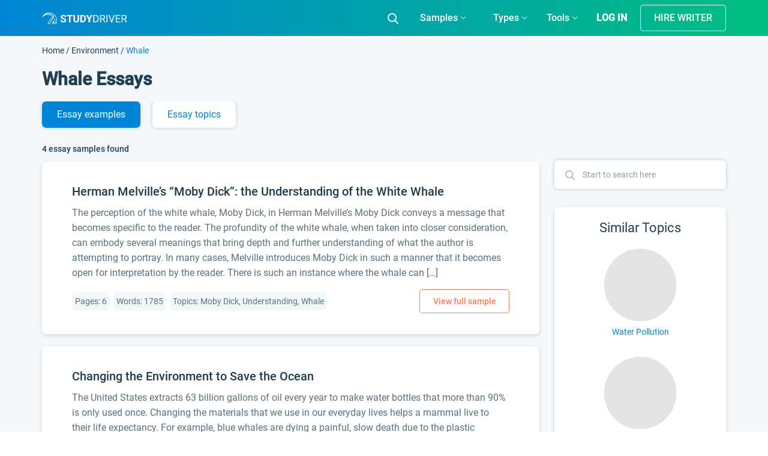

--- FILE ---
content_type: image/svg+xml
request_url: https://studydriver.com/wp-content/themes/studydriver/assets/img/footer/visa.svg
body_size: 218
content:
<svg width="37" height="12" viewBox="0 0 37 12" fill="none" xmlns="http://www.w3.org/2000/svg">
<path d="M14.1684 0.2055L9.45519 11.4506H6.38019L4.061 2.4765C3.92019 1.92375 3.79775 1.72125 3.3695 1.48837C2.6705 1.10906 1.51588 0.753375 0.5 0.5325L0.569 0.2055H5.51881C6.14975 0.2055 6.71694 0.6255 6.86019 1.35206L8.08513 7.85906L11.1125 0.2055H14.1684ZM26.2169 7.77919C26.2293 4.81125 22.1129 4.64775 22.1413 3.32194C22.1501 2.91844 22.5343 2.48944 23.3752 2.37994C23.792 2.32537 24.9404 2.28375 26.243 2.88319L26.7539 0.498562C26.054 0.2445 25.1534 0 24.0329 0C21.1576 0 19.1341 1.5285 19.1171 3.71719C19.0985 5.33606 20.5614 6.23944 21.6635 6.77738C22.7973 7.32825 23.1778 7.68225 23.1734 8.175C23.1654 8.92931 22.2691 9.26231 21.4316 9.27544C19.9694 9.29794 19.121 8.87981 18.4447 8.56537L17.9174 11.0289C18.5971 11.3407 19.8517 11.6128 21.1524 11.6265C24.2084 11.6265 26.2076 10.1169 26.2169 7.77919ZM33.8096 11.4508H36.5L34.1516 0.2055H31.6683C31.1099 0.2055 30.6389 0.530625 30.4304 1.0305L26.0653 11.4506H29.1198L29.7264 9.77081H33.4586L33.8098 11.4506L33.8096 11.4508ZM30.5638 7.46625L32.0949 3.24412L32.9761 7.46625H30.5639H30.5638ZM18.3249 0.2055L15.9194 11.4506H13.0106L15.4169 0.2055H18.3249Z" fill="white"/>
</svg>


--- FILE ---
content_type: image/svg+xml
request_url: https://studydriver.com/wp-content/themes/studydriver/assets/img/search-gray.svg
body_size: -159
content:
<svg xmlns="http://www.w3.org/2000/svg" width="16" height="16" viewBox="0 0 16 16">
    <path fill="#B2B2B2" fill-rule="nonzero" d="M15.757 14.573l-3.945-3.96a6.307 6.307 0 0 0 1.57-4.153c0-3.562-3.001-6.46-6.69-6.46C3.001 0 0 2.898 0 6.46s3.002 6.46 6.691 6.46a6.784 6.784 0 0 0 3.834-1.169l3.974 3.99c.166.167.39.259.629.259a.885.885 0 0 0 .605-.235.823.823 0 0 0 .024-1.192zM6.69 1.685c2.727 0 4.946 2.142 4.946 4.775 0 2.633-2.219 4.775-4.946 4.775S1.746 9.093 1.746 6.46c0-2.633 2.218-4.775 4.945-4.775z"/>
</svg>


--- FILE ---
content_type: image/svg+xml
request_url: https://studydriver.com/wp-content/themes/studydriver/assets/img/footer/dmca.svg
body_size: 1998
content:
<svg width="40" height="40" viewBox="0 0 40 40" fill="none" xmlns="http://www.w3.org/2000/svg" xmlns:xlink="http://www.w3.org/1999/xlink">
<rect width="40" height="40" fill="url(#pattern0)"/>
<defs>
<pattern id="pattern0" patternContentUnits="objectBoundingBox" width="1" height="1">
<use xlink:href="#image0" transform="translate(-0.00833333) scale(0.0166667)"/>
</pattern>
<image id="image0" width="61" height="60" xlink:href="[data-uri]"/>
</defs>
</svg>


--- FILE ---
content_type: image/svg+xml
request_url: https://studydriver.com/wp-content/themes/studydriver/assets/img/footer/Studydriver-logo.svg
body_size: 4241
content:
<svg width="135" height="20" viewBox="0 0 135 20" fill="none" xmlns="http://www.w3.org/2000/svg">
<g clip-path="url(#clip0)">
<path fill-rule="evenodd" clip-rule="evenodd" d="M18.2675 3.34117C17.0861 2.4872 15.7778 1.84744 14.3792 1.43962C13.2159 1.10011 12.0042 0.927948 10.7779 0.927948C9.22044 0.927948 7.68666 1.0895 6.04754 1.78282C6.0404 1.7855 6.03369 1.78834 6.02741 1.79131C6.02226 1.79359 6.01713 1.79599 6.01203 1.79852C3.32674 3.13397 1.2019 5.37208 0.028857 8.10064C-0.0442079 8.27054 0.025759 8.46739 0.190334 8.55507C0.244906 8.58414 0.303959 8.59807 0.362248 8.59807C0.479829 8.59807 0.594502 8.54157 0.663897 8.43898C2.62869 5.53516 4.97374 4.26374 8.50583 4.26374C9.9768 4.26374 11.4001 4.55683 12.7361 5.13497C13.8633 5.62261 14.8884 6.29667 15.7831 7.13841C15.9279 7.27472 16.1573 7.26936 16.2955 7.12632C16.4336 6.98337 16.4282 6.75698 16.2833 6.62066C15.3274 5.72121 14.2318 5.00092 13.0271 4.47983C11.5988 3.86176 10.0776 3.54839 8.50583 3.54839C7.20556 3.54839 6.18196 3.64736 5.23114 3.94428C6.46117 3.45357 7.87356 3.16073 9.41625 3.16073C10.6718 3.16073 11.634 3.28801 13.0502 3.81146C13.4976 3.97684 14.1886 4.31939 14.8709 4.70831C15.5538 5.09755 16.2118 5.524 16.5977 5.85307C16.675 5.91896 16.7917 5.91056 16.8584 5.83432C16.9252 5.75807 16.9167 5.64286 16.8394 5.57698C16.4266 5.2249 15.7443 4.78472 15.0558 4.39232C14.3668 3.9996 13.6554 3.64551 13.1798 3.46974C11.7179 2.92938 10.7113 2.79583 9.41625 2.79583C7.75142 2.79583 6.22756 3.12696 4.90915 3.68113C6.46726 2.91096 8.22711 2.43102 9.99137 2.43102C11.4614 2.43102 12.8824 2.66984 14.2154 3.14019C15.3401 3.53693 16.3613 4.08475 17.2515 4.76766C17.3321 4.8295 17.4483 4.81514 17.5109 4.73559C17.5736 4.65603 17.559 4.54141 17.4784 4.47957C16.5556 3.77159 15.4994 3.20561 14.3398 2.79658C12.9655 2.31162 11.5022 2.06612 9.99137 2.06612C8.02854 2.06612 6.22771 2.58636 4.67424 3.44028C5.13112 3.11174 5.61289 2.81408 6.11654 2.5505C6.20982 2.51804 6.37887 2.44396 6.67385 2.31458C8.03344 1.80281 9.30895 1.64325 10.7778 1.64325C11.9346 1.64325 13.0771 1.80553 14.1737 2.12558C15.4921 2.50997 16.7254 3.11309 17.8392 3.91823C17.9037 3.96489 17.9788 3.98738 18.0531 3.98738C18.1646 3.98738 18.2747 3.93667 18.3457 3.841C18.464 3.68168 18.429 3.45787 18.2675 3.34117ZM19.9803 3.65885C19.8234 3.55711 19.6137 3.5905 19.4972 3.73576L9.36525 16.3667C9.06474 16.7392 8.92919 17.2049 8.98362 17.678C9.03805 18.1511 9.27588 18.5751 9.65331 18.8717C9.97622 19.1254 10.3681 19.26 10.7748 19.26C10.8436 19.26 10.9128 19.2561 10.982 19.2484C11.4614 19.1947 11.891 18.9599 12.1915 18.5875C12.2711 18.4887 12.3778 18.3163 12.3984 18.2827C12.4017 18.2774 12.4048 18.2721 12.4077 18.2667L20.1006 4.12706C20.1895 3.9637 20.1373 3.76055 19.9803 3.65885ZM11.7737 17.9198C11.7315 17.988 11.6606 18.0969 11.6244 18.1419C11.4445 18.3649 11.1873 18.5055 10.9003 18.5376C10.6133 18.5697 10.3307 18.4896 10.1048 18.312C9.87875 18.1344 9.73634 17.8807 9.70379 17.5974C9.67123 17.3141 9.75235 17.0353 9.93294 16.8115L17.5285 7.34271L11.7737 17.9198ZM20.4066 5.29396C20.2762 5.1441 20.0474 5.12703 19.8955 5.25572C19.7437 5.38442 19.7263 5.61029 19.8568 5.76011C21.6387 7.80715 22.6539 10.3988 22.7366 13.0932H19.667C19.4734 11.749 19.0364 10.4663 18.3662 9.27637C18.269 9.10374 18.0483 9.04156 17.8734 9.13756C17.6985 9.23352 17.6355 9.4513 17.7328 9.62393C18.4089 10.8243 18.8311 12.1254 18.9879 13.4912C19.0086 13.672 19.1636 13.8086 19.348 13.8086H23.1046C23.3048 13.8086 23.467 13.6484 23.467 13.4509C23.467 10.458 22.3801 7.56109 20.4066 5.29396ZM10.4139 17.319C10.5338 17.2222 10.7065 17.2123 10.8375 17.2935C10.968 17.3744 11.0327 17.535 10.9952 17.6824C10.9551 17.8396 10.8079 17.9534 10.6435 17.9534C10.3115 17.9534 10.1562 17.5269 10.4139 17.319ZM16.7529 18.2148H18.531L18.9067 19.2319C18.9599 19.376 19.0987 19.4719 19.2541 19.4719H19.5144C19.7734 19.4719 19.9521 19.2158 19.8599 18.977L18.1403 14.5252C18.0857 14.3838 17.9482 14.2903 17.7949 14.2903H17.4885C17.3351 14.2903 17.1976 14.3839 17.143 14.5254L15.4265 18.9772C15.3344 19.216 15.5132 19.4719 15.7721 19.4719H16.0353C16.1913 19.4719 16.3305 19.3752 16.3832 19.2303L16.7529 18.2148ZM18.2063 17.3272H17.08L17.642 15.7926L18.2063 17.3272ZM23.2821 16.5233H22.2957V15.4822C22.2957 15.2807 22.1301 15.1173 21.9259 15.1173H21.6744C21.4702 15.1173 21.3047 15.2807 21.3047 15.4822V16.5233H20.3183C20.1141 16.5233 19.9486 16.6867 19.9486 16.8882V17.1022C19.9486 17.3037 20.1141 17.4671 20.3183 17.4671H21.3047V18.624C21.3047 18.8255 21.4702 18.9889 21.6744 18.9889H21.9259C22.1301 18.9889 22.2957 18.8255 22.2957 18.624V17.4671H23.2821C23.4863 17.4671 23.6518 17.3037 23.6518 17.1022V16.8882C23.6518 16.6867 23.4863 16.5233 23.2821 16.5233ZM18.7047 18.1523C18.6781 18.0802 18.6087 18.0323 18.531 18.0323H16.7529C16.687 18.0323 16.6271 18.0668 16.5942 18.1212C16.627 18.0662 16.6872 18.0313 16.7536 18.0313H18.5317C18.6094 18.0313 18.6787 18.0792 18.7054 18.1512L19.081 19.1684C19.1076 19.2404 19.177 19.2884 19.2547 19.2884H19.515C19.5842 19.2884 19.642 19.2518 19.6737 19.1995C19.6421 19.2524 19.5841 19.2894 19.5144 19.2894H19.2541C19.1764 19.2894 19.107 19.2415 19.0804 19.1694L18.7047 18.1523ZM16.1948 19.1992C16.1619 19.2537 16.1019 19.2884 16.0359 19.2884H15.7727C15.6433 19.2884 15.5539 19.1604 15.5999 19.041L17.3164 14.5892C17.3201 14.5797 17.3245 14.5706 17.3296 14.562C17.3242 14.571 17.3196 14.5804 17.3158 14.5903L15.5993 19.0421C15.5533 19.1615 15.6426 19.2894 15.7721 19.2894H16.0353C16.1017 19.2894 16.1621 19.2544 16.1948 19.1992ZM18.366 17.4191C18.3928 17.3745 18.4008 17.3185 18.3807 17.2639L17.8164 15.7293C17.7617 15.5804 17.5596 15.5698 17.4839 15.6975C17.5601 15.571 17.7612 15.5819 17.8158 15.7303L18.3801 17.2649C18.4 17.3191 18.3923 17.3746 18.366 17.4191ZM21.5155 15.389C21.499 15.4163 21.4895 15.4482 21.4895 15.4822V16.5233C21.4895 16.5569 21.4803 16.5884 21.4642 16.6155C21.4807 16.5882 21.4902 16.5563 21.4902 16.5222V15.4812C21.4902 15.4475 21.4994 15.416 21.5155 15.389ZM20.1594 16.7949C20.1429 16.8222 20.1334 16.8541 20.1334 16.8882V17.1022C20.1334 17.203 20.2162 17.2847 20.3183 17.2847H21.3047C21.4068 17.2847 21.4895 17.3664 21.4895 17.4671V18.624C21.4895 18.7247 21.5723 18.8064 21.6744 18.8064H21.9259C21.994 18.8064 22.0534 18.7702 22.0855 18.7162C22.0533 18.7696 21.9942 18.8054 21.9266 18.8054H21.675C21.5729 18.8054 21.4902 18.7237 21.4902 18.6229V17.4661C21.4902 17.3653 21.4074 17.2836 21.3053 17.2836H20.3189C20.2168 17.2836 20.1341 17.2019 20.1341 17.1012V16.8871C20.1341 16.8535 20.1433 16.822 20.1594 16.7949ZM22.1367 17.3739C22.169 17.3205 22.2281 17.2847 22.2957 17.2847H23.2821C23.3501 17.2847 23.4095 17.2484 23.4416 17.1944C23.4094 17.2478 23.3503 17.2836 23.2827 17.2836H22.2963C22.2283 17.2836 22.1688 17.3199 22.1367 17.3739Z" fill="white"/>
<path d="M35.6872 13.353C35.6872 12.895 35.527 12.5447 35.2067 12.3023C34.8864 12.0544 34.3099 11.7958 33.477 11.5263C32.6442 11.2515 31.9849 10.9821 31.4991 10.7181C30.1752 9.99604 29.5132 9.02343 29.5132 7.80027C29.5132 7.16444 29.6894 6.59865 30.0417 6.10292C30.3994 5.6018 30.9092 5.21114 31.5712 4.93095C32.2385 4.65075 32.9859 4.51065 33.8134 4.51065C34.6462 4.51065 35.3882 4.66422 36.0395 4.97136C36.6908 5.27311 37.1953 5.70149 37.553 6.25649C37.916 6.8115 38.0976 7.44194 38.0976 8.14782H35.6952C35.6952 7.60898 35.527 7.19138 35.1907 6.89502C34.8544 6.59327 34.3819 6.44239 33.7733 6.44239C33.1861 6.44239 32.7297 6.56902 32.404 6.82227C32.0784 7.07014 31.9155 7.39883 31.9155 7.80835C31.9155 8.19092 32.105 8.51153 32.4841 8.77018C32.8685 9.02882 33.4317 9.2713 34.1737 9.49761C35.5404 9.91252 36.536 10.4271 37.1606 11.0414C37.7852 11.6557 38.0976 12.4208 38.0976 13.3368C38.0976 14.3552 37.7158 15.1554 36.9524 15.7374C36.189 16.3139 35.1614 16.6022 33.8694 16.6022C32.9726 16.6022 32.1558 16.4379 31.419 16.1092C30.6823 15.7751 30.1191 15.3198 29.7294 14.7432C29.345 14.1667 29.1528 13.4985 29.1528 12.7387H31.5632C31.5632 14.0373 32.3319 14.6866 33.8694 14.6866C34.4407 14.6866 34.8864 14.5708 35.2067 14.3391C35.527 14.102 35.6872 13.7733 35.6872 13.353Z" fill="white"/>
<path d="M48.5077 6.63637H44.9362V16.4406H42.5339V6.63637H39.0104V4.6723H48.5077V6.63637Z" fill="white"/>
<path d="M58.7096 4.6723V12.4235C58.7096 13.7113 58.3093 14.7297 57.5085 15.4787C56.713 16.2277 55.624 16.6022 54.2413 16.6022C52.88 16.6022 51.7989 16.2385 50.9981 15.5111C50.1973 14.7836 49.7889 13.7841 49.7729 12.5124V4.6723H52.1753V12.4397C52.1753 13.2102 52.3568 13.7733 52.7198 14.1289C53.0882 14.4792 53.5953 14.6543 54.2413 14.6543C55.5919 14.6543 56.2779 13.9376 56.2993 12.5043V4.6723H58.7096Z" fill="white"/>
<path d="M60.6796 16.4406V4.6723H64.2671C65.2921 4.6723 66.2076 4.9067 67.0137 5.37549C67.8252 5.83889 68.4578 6.50166 68.9116 7.36381C69.3654 8.22056 69.5923 9.19586 69.5923 10.2897V10.8312C69.5923 11.9251 69.368 12.8977 68.9196 13.7491C68.4765 14.6004 67.8492 15.2605 67.0378 15.7293C66.2263 16.1981 65.3107 16.4352 64.2911 16.4406H60.6796ZM63.0819 6.63637V14.4927H64.243C65.1826 14.4927 65.9007 14.1828 66.3971 13.5632C66.8936 12.9435 67.1472 12.0571 67.1579 10.904V10.2816C67.1579 9.0854 66.9123 8.18015 66.4212 7.56587C65.93 6.94621 65.212 6.63637 64.2671 6.63637H63.0819Z" fill="white"/>
<path d="M75.0135 9.97448L77.4399 4.6723H80.0665L76.2387 12.1729V16.4406H73.7963V12.1729L69.9686 4.6723H72.6032L75.0135 9.97448Z" fill="white"/>
<path d="M81.4438 16.4406V4.6723H84.735C85.7493 4.6723 86.6462 4.89862 87.4256 5.35124C88.2051 5.80387 88.8056 6.44778 89.2274 7.28298C89.6545 8.11818 89.8707 9.07732 89.876 10.1604V10.9121C89.876 12.0221 89.6625 12.9947 89.2354 13.8299C88.8137 14.6651 88.2077 15.3063 87.4176 15.7535C86.6329 16.2008 85.7173 16.4298 84.6709 16.4406H81.4438ZM82.9813 5.94935V15.1716H84.5989C85.784 15.1716 86.7049 14.7998 87.3616 14.0562C88.0235 13.3126 88.3545 12.2538 88.3545 10.8797V10.1927C88.3545 8.85639 88.0422 7.81913 87.4176 7.08092C86.7984 6.33732 85.9175 5.96013 84.775 5.94935H82.9813Z" fill="white"/>
<path d="M96.4825 11.6799H93.7438V16.4406H92.1983V4.6723H96.058C97.3713 4.6723 98.3803 4.97405 99.085 5.57755C99.795 6.18105 100.15 7.05936 100.15 8.21248C100.15 8.9453 99.9525 9.58382 99.5575 10.1281C99.1677 10.6723 98.6232 11.0791 97.9239 11.3485L100.663 16.3436V16.4406H99.0129L96.4825 11.6799ZM93.7438 10.4109H96.1061C96.8695 10.4109 97.4754 10.2116 97.9239 9.81283C98.3776 9.41409 98.6045 8.88064 98.6045 8.21248C98.6045 7.48504 98.3883 6.92735 97.9559 6.53938C97.5288 6.15142 96.9095 5.95474 96.0981 5.94935H93.7438V10.4109Z" fill="white"/>
<path d="M103.962 16.4406H102.424V4.6723H103.962V16.4406Z" fill="white"/>
<path d="M110.64 14.3795L113.972 4.6723H115.653L111.329 16.4406H109.968L105.651 4.6723H107.325L110.64 14.3795Z" fill="white"/>
<path d="M123.813 11.001H118.76V15.1716H124.63V16.4406H117.223V4.6723H124.55V5.94935H118.76V9.73201H123.813V11.001Z" fill="white"/>
<path d="M130.82 11.6799H128.081V16.4406H126.536V4.6723H130.396C131.709 4.6723 132.718 4.97405 133.422 5.57755C134.132 6.18105 134.488 7.05936 134.488 8.21248C134.488 8.9453 134.29 9.58382 133.895 10.1281C133.505 10.6723 132.961 11.0791 132.261 11.3485L135 16.3436V16.4406H133.35L130.82 11.6799ZM128.081 10.4109H130.444C131.207 10.4109 131.813 10.2116 132.261 9.81283C132.715 9.41409 132.942 8.88064 132.942 8.21248C132.942 7.48504 132.726 6.92735 132.293 6.53938C131.866 6.15142 131.247 5.95474 130.436 5.94935H128.081V10.4109Z" fill="white"/>
</g>
<defs>
<clipPath id="clip0">
<rect width="135" height="20" fill="white"/>
</clipPath>
</defs>
</svg>


--- FILE ---
content_type: image/svg+xml
request_url: https://studydriver.com/wp-content/themes/studydriver/assets/img/footer/mc.svg
body_size: 15
content:
<svg width="35" height="21" viewBox="0 0 35 21" fill="none" xmlns="http://www.w3.org/2000/svg">
<path d="M22.034 2.41946H12.9401V18.7625H22.034V2.41946Z" fill="#F26522"/>
<path d="M13.5174 10.5895C13.5174 7.2753 15.0706 4.32195 17.487 2.41945C15.7202 1.02794 13.4886 0.196503 11.0635 0.196503C5.32429 0.196503 0.670525 4.85027 0.670525 10.5895C0.670525 16.3288 5.32429 20.9825 11.0635 20.9825C13.4886 20.9825 15.7173 20.1511 17.487 18.7596C15.0706 16.8571 13.5174 13.9037 13.5174 10.5895Z" fill="#E52423"/>
<path d="M34.3035 10.5895C34.3035 16.3288 29.6497 20.9825 23.9105 20.9825C21.4854 20.9825 19.2567 20.1511 17.487 18.7596C19.9034 16.8571 21.4566 13.9037 21.4566 10.5895C21.4566 7.2753 19.9034 4.32195 17.487 2.41945C19.2538 1.02794 21.4854 0.196503 23.9105 0.196503C29.6497 0.196503 34.3035 4.85027 34.3035 10.5895Z" fill="#F99F1C"/>
<path d="M33.3104 17.0303V16.6954H33.4461V16.6261H33.1025V16.6954H33.2382V17.0303H33.3133H33.3104ZM33.9773 17.0303V16.6261H33.8733L33.7521 16.9033L33.6308 16.6261H33.5269V17.0303H33.602V16.7272L33.7145 16.9899H33.7925L33.9051 16.7272V17.0332H33.9801L33.9773 17.0303Z" fill="#F99F1C"/>
</svg>
